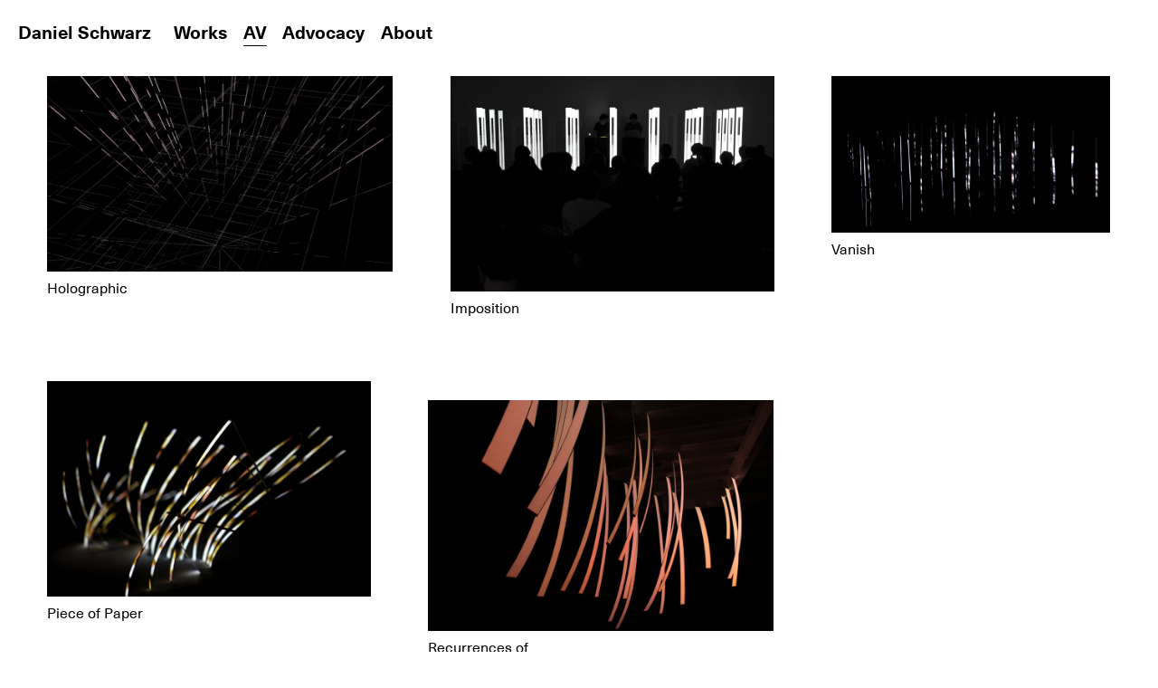

--- FILE ---
content_type: text/html
request_url: https://danielschwarz.cc/av
body_size: 1226
content:

<!doctype html>
<html lang="en">
<head>

  <meta charset="utf-8" />
  <meta name="viewport" content="width=device-width,initial-scale=1.0" />

  <title>Daniel Schwarz</title>
  <meta name="description" content="Selected works by New York-based artist Daniel Schwarz.">
  <meta name="keywords" content="Daniel Schwarz,Artist,Los Angeles" />
  <meta name="author" content="Daniel Schwarz" />

  <script src="./assets/js/jquery-3.1.1.min.js"></script>
  <script src="./assets/js/imagesloaded.pkgd.min.js"></script>
  <script src="./assets/js/packery.pkgd.min.js"></script>
  <script src="./assets/js/main.js"></script>

  <link rel="stylesheet" href="https://danielschwarz.cc/assets/css/index.css">
 <!-- <link href="https://fonts.googleapis.com/css?family=Roboto:400,700,400italic,700italic" rel="stylesheet"> -->
  <link rel="shortcut icon" href="../assets/images/favicon.png" type="image/png">
</head>
<body>

  <header class="header wrap wide headerfixed-av" role="banner">
    <div class="grid">
      <div class="maintitle">
        <a class="maintitle-name" href="https://danielschwarz.cc" rel="home">Daniel Schwarz</a> 
        <nav class="navigation column" role="navigation">
  <ul class="menu">
        <li class="menu-item">
      <a href="https://danielschwarz.cc/works">Works</a>
    </li>
        <li class="menu-item is-active">
      <a href="https://danielschwarz.cc/av">AV</a>
    </li>
        <li class="menu-item">
      <a href="https://danielschwarz.cc/advocacy">Advocacy</a>
    </li>
        <li class="menu-item">
      <a href="https://danielschwarz.cc/about">About</a>
    </li>
      </ul>
</nav>      </div>
    </div>
  </header>


  <main class="main" role="main">
	<!--
    <header class="wrap">
      <h1>AV</h1>
    </header>
      -->
    <div class="wrap wide">    
      
<ul class="showcase grid gutter-1">

  
    <li class="showcase-item column preloadBackground width_l3" >
        <a href="https://danielschwarz.cc/av/holographic" class="showcase-link">
                      <img src="https://danielschwarz.cc/thumbs/av/holographic/cover-2x1-blur.png" data-src="https://danielschwarz.cc/thumbs/av/holographic/cover-900x509-blur.png" alt="Thumbnail for Holographic" class="showcase-image lazyLoad" />
                    <div class="showcase-caption">
            <span class="showcase-title">Holographic</span>
          </div>
        </a>
    </li>

  
    <li class="showcase-item column preloadBackground width_l2" >
        <a href="https://danielschwarz.cc/av/imposition" class="showcase-link">
                      <img src="https://danielschwarz.cc/thumbs/av/imposition/cover-2x1-blur.jpg" data-src="https://danielschwarz.cc/thumbs/av/imposition/cover-900x598-blur.jpg" alt="Thumbnail for Imposition" class="showcase-image lazyLoad" />
                    <div class="showcase-caption">
            <span class="showcase-title">Imposition</span>
          </div>
        </a>
    </li>

  
    <li class="showcase-item column preloadBackground width_l2" >
        <a href="https://danielschwarz.cc/av/piece-of-paper" class="showcase-link">
                      <img src="https://danielschwarz.cc/thumbs/av/piece-of-paper/cover-2x1-blur.jpg" data-src="https://danielschwarz.cc/thumbs/av/piece-of-paper/cover-818x545-blur.jpg" alt="Thumbnail for Piece of Paper" class="showcase-image lazyLoad" />
                    <div class="showcase-caption">
            <span class="showcase-title">Piece of Paper</span>
          </div>
        </a>
    </li>

  
    <li class="showcase-item column preloadBackground width_l1" >
        <a href="https://danielschwarz.cc/av/vanish" class="showcase-link">
                      <img src="https://danielschwarz.cc/thumbs/av/vanish/cover-2x1-blur.jpg" data-src="https://danielschwarz.cc/thumbs/av/vanish/cover-900x506-blur.jpg" alt="Thumbnail for Vanish" class="showcase-image lazyLoad" />
                    <div class="showcase-caption">
            <span class="showcase-title">Vanish</span>
          </div>
        </a>
    </li>

  
    <li class="showcase-item column preloadBackground width_l3" >
        <a href="https://danielschwarz.cc/av/recurrences-of" class="showcase-link">
                      <img src="https://danielschwarz.cc/thumbs/av/recurrences-of/cover-2x1-blur.jpg" data-src="https://danielschwarz.cc/thumbs/av/recurrences-of/cover-900x600-blur.jpg" alt="Thumbnail for Recurrences of" class="showcase-image lazyLoad" />
                    <div class="showcase-caption">
            <span class="showcase-title">Recurrences of</span>
          </div>
        </a>
    </li>

  
</ul>    </div>

  </main>

  <footer class="footer cf" role="contentinfo">
    <div class="wrap wide">
      <p class="footer-links">
        <a href="mailto:studio@danielschwarz.cc">Mail</a>   <a href="https://twitter.com/_dschwarz/" target="_blank" rel="noopener noreferrer">Twitter</a>   <a rel="me" href="https://mastodon.social/@dschwarz" target="_blank" rel="noopener noreferrer">Mastodon</a>   <a href="https://tinyletter.com/danielschwarz" target="_blank" rel="noopener noreferrer">Newsletter</a>
      </p>
    
    </div>
  </footer>

</body>
</html>

--- FILE ---
content_type: text/css
request_url: https://danielschwarz.cc/assets/css/index.css
body_size: 2756
content:
@font-face {
  font-family: 'Friedolin';
  src: url('../fonts/Friedolin-Regular.eot');
  src: url('../fonts/Friedolin-Regular.eot?#iefix') format('embedded-opentype'),
    url('../fonts/Friedolin-Regular.woff2') format('woff2'),
    url('../fonts/Friedolin-Regular.woff') format('woff'),
    url('../fonts/Friedolin-Regular.ttf') format('truetype'),
    url('../fonts/Friedolin-Regular.svg#Friedolin-Regular') format('svg');
  font-weight: normal;
  font-style: normal;
}

@font-face {
  font-family: 'Friedolin';
  src: url('../fonts/Friedolin-Italic.eot');
  src: url('../fonts/Friedolin-Italic.eot?#iefix') format('embedded-opentype'),
    url('../fonts/Friedolin-Italic.woff2') format('woff2'),
    url('../fonts/Friedolin-Italic.woff') format('woff'),
    url('../fonts/Friedolin-Italic.ttf') format('truetype'),
    url('../fonts/Friedolin-Italic.svg#Friedolin-Italic') format('svg');
  font-weight: normal;
  font-style: italic;
}

@font-face {
  font-family: 'Friedolin';
  src: url('../fonts/Friedolin-BoldItalic.eot');
  src: url('../fonts/Friedolin-BoldItalic.eot?#iefix') format('embedded-opentype'),
    url('../fonts/Friedolin-BoldItalic.woff2') format('woff2'),
    url('../fonts/Friedolin-BoldItalic.woff') format('woff'),
    url('../fonts/Friedolin-BoldItalic.ttf') format('truetype'),
    url('../fonts/Friedolin-BoldItalic.svg#Friedolin-BoldItalic') format('svg');
  font-weight: 700;
  font-style: italic;
}

@font-face {
  font-family: 'Friedolin';
  src: url('../fonts/Friedolin-Bold.eot');
  src: url('../fonts/Friedolin-Bold.eot?#iefix') format('embedded-opentype'),
    url('../fonts/Friedolin-Bold.woff2') format('woff2'),
    url('../fonts/Friedolin-Bold.woff') format('woff'),
    url('../fonts/Friedolin-Bold.ttf') format('truetype'),
    url('../fonts/Friedolin-Bold.svg#Friedolin-Bold') format('svg');
  font-weight: 700;
  font-style: normal;
}

/* =====  1 Global Rules & Definitions  ===================================== */

*, *::before, *::after {
  margin: 0;
  padding: 0;
  border: none;
  box-sizing: border-box;
  list-style: none;

  -webkit-hyphens:none;
  -moz-hyphens:none;
  hyphens:none;
}

*, body {
  font-family: 'Friedolin', Helvetica, Arial, sans-serif;
  color: #000000;
}

.maintitle {
  font-family: 'Friedolin', Helvetica, Arial, sans-serif;
  font-weight: 700;
  font-size: 1.25em;
}

div {
  -webkit-box-sizing: border-box;
  -moz-box-sizing: border-box;
  box-sizing: border-box;
}

::-moz-selection {
  background: #000;
  color: #ffffff;
}
::selection {
  background: #000;
  color: #ffffff;
}


h1, h2, h3, h4, h5, h6,
p, ul, ol, figure, pre {
  /* Reset font-sizes and normalize margins */
  font-size: inherit;
  line-height: inherit;
  margin: 0 0 0rem;
}

img {
  /* Reset  and normalize margins */
  margin: 0;
  border: 0;
  padding: 0;
}

h1, h2, h3, h4{
  font-family: 'Friedolin', Helvetica, Arial, sans-serif;
  font-weight: 700;
  font-size: 1.25em;
  margin: 1.0rem 0 0.5rem;
}

a {
  color: inherit;
  text-decoration: none;
  border-bottom: 1px solid black;
}
a:hover{
  color: #4d4d4d;
  border-bottom: 1px solid #4d4d4d;
}

/* =====  3 Site Layout  ==================================================== */

html {
  background: #ffffff;
  overflow-y: scroll;
  /*cursor: default;*/
  /* Neccessary for sticks footer. */
  position: relative;
  min-height: 100%;
  /* Prevent adjustments of font size after orientation
     changes in IE and iOS. */
  -webkit-text-size-adjust: 100%;
  -ms-text-size-adjust: 100%;

  margin-left: 20px; 
  margin-top: 20px;
  margin-right: 20px;

  text-rendering: optimizeLegibility;
  -webkit-font-smoothing: antialiased;
}




body {
  /* space for sticky footer */
  margin-bottom: 4.5rem;
}


/* ----- 3.1  Header  ------------------------------------------------------- */


.grid a {
  border-bottom: 0;
  color: #000000;
  text-decoration: none;
}
/*
.branding {
  text-align: center;
  font-family: Montserrat, Helvetica, Arial, sans-serif;
  font-weight: 700;
  font-size: 1.5rem;
  line-height: 1.95rem;
  margin-bottom: .45rem;
}

@media all and (min-width: 56em) {
  .header {
    padding-top: 3rem;
    padding-bottom: 1.5rem;
  }
  .branding {
    line-height: 3rem;
    margin-bottom: 0;
    white-space: nowrap;
    text-align: left;
  }
  .branding,
  .navigation {
    vertical-align: baseline;
    width: 50%;
  }
}
*/
/* -----  3.2 Menu  --------------------------------------------------------- */
nav{
  display: inline-block;
}

/*pre Advo px val 378 and 379; post Advo incl: 485; */
@media all and (max-width: 485px) {
  .maintitle-name{
    display: none;
  }
}

@media all and (min-width: 486px) {
  .menu {
    padding-left: 1.0em;
  }
}



.menu {
  text-align: left;
  font-weight: 700;
}

.menu-item {
  display: inline-block;
}

.menu-item:not(:last-child)::after {
  content: " ";
  display: inline-block;
  font-size: .75em;
  padding: 0 0.25em;
}

.menu-item a {
  border-bottom: 0;
  color: #000000;
  text-decoration: none;
}

.menu-item a:hover {
  border-bottom: 1px solid #000000;
}

.menu-item.is-active a {
  border-bottom: 1px solid #000000;
}

.header {
  position: fixed;
  z-index: 999;
}

@media all and (min-width: 56em) {
  .menu {
    text-align: right;
  }

  .headerfixed-about{
    position: relative;
  }

  .header:not(.headerfixed-about){
    position: fixed;
    z-index: 999;
  }
/*  .header {
    position: fixed;
    z-index: 999;
  }
  */
}

/* -----  3.4 Main Content  ------------------------------------------------- */

.main {
  padding-top: 2rem;
  padding-bottom: 2rem;
}


/* ----- 2.5 Projects Showcase ---------------------------------------------- */

.showcase li {

}

/*.showcase {
  display: -webkit-box;
  display: -moz-box;
  display: -ms-flexbox;
  display: -webkit-flex; 
  display:flex;
  flex-flow: row wrap;
  align-items: center;
  justify-content: space-around;

} */

.showcase-item {
  list-style: none;
  margin-bottom: .75rem;
  padding: 1em 1em 1.5em 1em;
  -webkit-align-self: flex-start;
   align-self: flex-start;
  position: relative;
  width: 100%;
}


@media screen and (min-width: 700px){
  .showcase-item {
    padding: 1.5em 1.5em 2em 1.5em;
  }
  .width_l1 { width: 40%; }

  .width_l2 { width: 45%; }

  .width_l3 { width: 50%; }

  .width_p1 { width: 30%; }

  .width_p2 { width: 33.5%; }

  .width_p3 { width: 35.5%; }
}
@media screen and (min-width: 1200px){
  .showcase-item {
    padding: 2em 2em 3em 2em;
  }
  .width_l1 { width: 30%; }

  .width_l2 { width: 34%; }

  .width_l3 { width: 36%; }

  .width_p1 { width: 25%; }

  .width_p2 { width: 27%; }

  .width_p3 { width: 28%; }
}

@media screen and (min-width: 1600px){
  .showcase-item {
    padding: 3em 3em 4em 3em;
  }

  .width_l1 { width: 30%; }

  .width_l2 { width: 33%; }

  .width_l3 { width: 35%; }

  .width_p1 { width: 24%; }

  .width_p2 { width: 25%; }

  .width_p3 { width: 27%; } 
}


.showcase-title {
  margin-top: 0.25rem;
  font-weight: 400;
  font-size: 1.0em;
  border-bottom: 1px solid #000000;
  
}

.showcase-image{
  width:100%;
}

@media screen and (max-width: 799px){
  .showcase{
    display: block;
    width:100%;
  }
}


@media screen and (min-width: 800px){
  .showcase-title {
    border-bottom: none;
  }
  .showcase-link:hover .showcase-title,
  .showcase-link:focus .showcase-title {
    border-bottom: 1px solid #000000;
  }
}

/* -----  2.4 Pagination  --------------------------------------------------- */

.prevnext {
  position:relative;
  display: inline-block;
  float: right;
}

.pagination-item.left {
  display: inline-block;
}

.pagination-item.right {
  display: inline-block;
}

/* -----  3.3 Sticky Footer  ------------------------------------------------ */


.footer {
  position: absolute;
  text-align: left;
  font-size: .875rem;
  padding-top: 3.0em;
}
.footer a{
  margin-right: 0.325em
}

@media screen and (min-width: 800px){
  .footer {
    padding-top: 5.0em;
    padding-bottom: 2.0em;
  }
}
/* -----  Project Page  ------------------------------------------------ */

.workTitle{
  font-style: italic;
}

.materials p{
  padding-bottom: 2.0em;
  font-size: 0.95em;
  color: #4d4d4d;
}
.projectText p{
  margin-bottom: 1em;
}

.projectText ul li{
  list-style-type: circle;
  list-style-position: inside;
}

figure {
  padding: 1em 0em 1em 0em;
  width:95%;
  margin:auto;

}

.projectImg {
  border-style: none;
  width: 100%;
  height: auto;
}


div.aligncenter {
    margin-right: auto;
    margin-left: auto;
    display: block;
    clear: both;
    width: 100%;
}

@media screen and (max-width: 699px){
  img.aligncenter {
    width:95%;
    margin-right: auto;
    margin-left: auto;
    display: block;
    clear: both;
  }
  .pImg-portrait {
    width: 95%;
    margin-right: auto;
    margin-left: auto;
    display: block;
    clear: both;
  }
}

@media screen and (min-width: 700px){
  img.aligncenter {
      margin-right: auto;
      margin-left: auto;
      display: block;
      clear: both;
  }

  .pImg-portrait {
    width: 50%;
    margin-right: auto;
    margin-left: auto;
    display: block;
    clear: both;
  }
}

@media screen and (min-width: 1010px){
  .div-pImg-ls{
    width: 70%;
    margin-right: auto;
    margin-left: auto;
    display: block;
    clear: both;
  }
}

.video-wrapper {
  position: relative;
  margin: 1em auto 1em auto;
  width: 95%;
  height: 0;
  padding-bottom: 46.25%;
}

.video-wrapper iframe {
      position: absolute;
      top: 0;
      left: 0;
      width: 100%;
      height: 100%;
}

@media screen and (min-width: 700px){
  .video-wrapper {
    position: relative;
    margin: 4% auto 4% auto;
    width: 85%;
    height: 0;
    padding-bottom: 46.25%;
  }
  figure {
    padding: 4% 0em 4% 0em;
    width:85%;
    margin:auto;
  }
}

@media screen and (min-width: 900px){
  .projectText{
    width:77%;
  }
}
@media screen and (min-width: 1200px){
  .projectText{
    width:63%;
  }
}
@media screen and (min-width: 1600px){
  .projectText{
    width:54%;
  }
  .video-wrapper {
    position: relative;
    margin: 5% auto 5% auto;
    width: 80%;
    height: 0;
    padding-bottom: 46.25%;
  }
  figure {
    padding: 5% 0em 5% 0em;
    width:80%;
    margin:auto;
  }
}


/* -----  About Page  ------------------------------------------------ */

.bio_text p{
  margin-bottom: 1em;
}

@media screen and (min-width: 800px) {
  .about_wrap{
    display: -ms-flexbox;
    display: -webkit-flex;
    display:flex;

    flex-flow: row wrap;
  }

  .bio_section {
    padding: 0 15px 15px 0px;
    box-sizing: border-box;
    font-size: 0.95em;
    order: 1;
    flex: 0 0 90%;
  }

  .bio_section2 {
    padding: 0 15px 15px 0px;
    box-sizing: border-box;
    font-size: 0.95em;
    order: 2;
    flex: 0 0 90%;
  }
  .bio_section3 {
    padding: 0 15px 15px 0px;
    box-sizing: border-box;
    font-size: 0.95em;
    order: 3;
    flex: 0 0 90%;
  }
}

@media screen and (min-width: 1023px) {
  .about_wrap{
    display: -ms-flexbox;
    display: -webkit-flex;
    display:flex;
    flex-direction:row;
  }
  .bio_section {
    padding: 0 15px 15px 0px;
    box-sizing: border-box;
    font-size: 0.95em;
    order: 1;
    flex: 0 0 30%;
  }
  .bio_section2 {
    padding: 0 15px 15px 0px;
    box-sizing: border-box;
    font-size: 0.95em;
    order: 2;
    flex: 0 0 35%;
  }
  .bio_section3 {
    padding: 0 15px 15px 0px;
    box-sizing: border-box;
    font-size: 0.95em;
    order: 3;
    flex: 0 0 34.5%;
  }
}

input[type="text"] {
    font-family: 'Friedolin', Helvetica, Arial, sans-serif;
    font-size: 1.00em;
    background-color: white;
    border: 1px solid black;
    margin: 0.5em 0 0.5em 0;
}
input[type="submit"] {
    font-family: 'Friedolin', Helvetica, Arial, sans-serif;
    font-size: 1.00em;
    background-color: white;
    border: 1px;
    text-decoration: underline;
    cursor:pointer;
    padding-left: 0px;
}

.tbl_about td{
  text-align: left;
  vertical-align: baseline;
  padding-right: 5px;
}
td:nth-child(1)  {
  white-space: nowrap;
}


/* -----  Lazy Load and Placeholder  ------------------------------------------------ */

.lazyLoad{
  visibility: hidden;
}

.preloadBackground{
/*  background-image: url("../images/favicon.png");
  background-repeat: no-repeat;
  background-position: center;
  background-size: 50px 50px;*/
}


--- FILE ---
content_type: application/javascript
request_url: https://danielschwarz.cc/assets/js/main.js
body_size: 659
content:


$(document).ready(function(){

	//$(".lazyLoad").css("visibility", "hidden");
	lazyLoad();
	$('.showcase').imagesLoaded()
		.done( function( instance ) {
			lazyLoad();
			$('.showcase').packery({
				itemSelector: '.showcase-item',
				transitionDuration: 0,
				percentPosition: true,
				gutter: 0
			});
		})
		.progress( function( instance, image ) {
			$('.showcase').packery({
				itemSelector: '.showcase-item',
				transitionDuration: 0,
				percentPosition: true,
				gutter: 0
			});
		});

});


function preloadImageAndFade(_jquerySelektor)
{
	var theThis = _jquerySelektor;
	var src =  theThis.attr("data-src");

	$("<img />").attr("src", src).on("load", function()
	{	
		theThis.attr("src", src);
		theThis.attr("data-loaded", true);
		//theThis.removeAttr("data-src");
		theThis.fadeIn(400, function()
		{
			$(this).parent().parent().removeClass("preloadBackground");
			$('.showcase').packery({
				itemSelector: '.showcase-item',
				transitionDuration: 0,
				percentPosition: true,
				gutter: 0
			});
			
		});		 
	});
}

function lazyLoad()
{
	$(".lazyLoad").each(function()
	{
		var attr = $(this).attr('data-src');
		if (typeof attr !== 'undefined') 
		{	
			var docViewTop = $(window).scrollTop();
    		var docViewBottom = docViewTop + $(window).height() + 400;

	    	var elemTop = $(this).offset().top;
	    	var elemBottom = elemTop + $(this).height();

	    	if(elemTop <= docViewBottom) //&& elemBottom >= docViewTop
	    	{
	    		$(this).css("visibility", "visible");
				//$(this).hide();
				$(this).removeClass("lazyLoad");
				preloadImageAndFade($(this));
	    	}
    	}
	});
}

$(window).scroll(function() 
{
    lazyLoad();
});

$(window).resize(function()
{
	lazyLoad();
});
